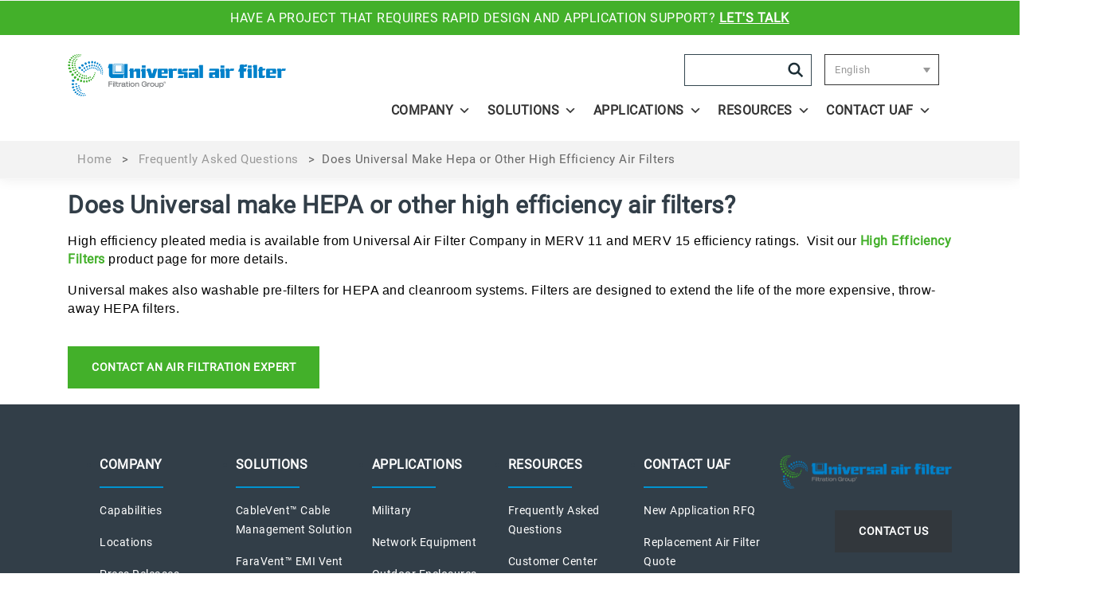

--- FILE ---
content_type: text/html; charset=UTF-8
request_url: https://www.uaf.com/frequently-asked-questions/does-universal-make-hepa-or-other-high-efficiency-air-filters-2/
body_size: 14981
content:
<!DOCTYPE html>
<html lang="en-US">
<head>
    <meta charset="UTF-8"/>
    <link rel="profile" href="https://gmpg.org/xfn/11"/>
    <link rel="dns-prefetch" href="https://www.googletagmanager.com">
    <link rel="dns-prefetch" href="https://fonts.googleapis.com">
    <link rel="dns-prefetch" href="https://fonts.gstatic.com">
    <link rel="dns-prefetch" href="https://www.google-analytics.com">
    <link rel="dns-prefetch" href="https://www.youtube.com">
    <link rel="dns-prefetch" href="https://www.vimeo.com">
    <meta name="viewport" content="width=device-width, initial-scale=1.0, maximum-scale=3.0, user-scalable=yes, shrink-to-fit=no"/>
    <title>Does Universal Make Hepa or Other High Efficiency Air Filters - Universal Air Filter</title>
    <script src="https://www.uaf.com/wp-content/themes/FGC/js/jquery-3.7.1.min.js?v6.8"></script>
    <script>let GeoLocation = 'US';</script>    <meta name='robots' content='index, follow, max-image-preview:large, max-snippet:-1, max-video-preview:-1' />
<script id="cookieyes" type="text/javascript" src="https://cdn-cookieyes.com/client_data/cc0fcd3926dc4a2602657236/script.js"></script>
	<!-- This site is optimized with the Yoast SEO plugin v26.6 - https://yoast.com/wordpress/plugins/seo/ -->
	<link rel="canonical" href="https://www.uaf.com/frequently-asked-questions/does-universal-make-hepa-or-other-high-efficiency-air-filters-2/" />
	<meta property="og:locale" content="en_US" />
	<meta property="og:type" content="article" />
	<meta property="og:title" content="Does Universal Make Hepa or Other High Efficiency Air Filters - Universal Air Filter" />
	<meta property="og:description" content="Does Universal make HEPA or other high efficiency air filters? High efficiency pleated media is available from Universal Air Filter Company in MERV 11 and MERV 15 efficiency ratings.  Visit our High Efficiency Filters product page for more details. Universal makes also washable pre-filters for HEPA and cleanroom systems. Filters are designed to extend the life of the more [&hellip;]" />
	<meta property="og:url" content="https://www.uaf.com/frequently-asked-questions/does-universal-make-hepa-or-other-high-efficiency-air-filters-2/" />
	<meta property="og:site_name" content="Universal Air Filter" />
	<meta property="article:modified_time" content="2023-09-26T22:23:50+00:00" />
	<meta name="twitter:card" content="summary_large_image" />
	<meta name="twitter:label1" content="Est. reading time" />
	<meta name="twitter:data1" content="1 minute" />
	<script type="application/ld+json" class="yoast-schema-graph">{"@context":"https://schema.org","@graph":[{"@type":"WebPage","@id":"https://www.uaf.com/frequently-asked-questions/does-universal-make-hepa-or-other-high-efficiency-air-filters-2/","url":"https://www.uaf.com/frequently-asked-questions/does-universal-make-hepa-or-other-high-efficiency-air-filters-2/","name":"Does Universal Make Hepa or Other High Efficiency Air Filters - Universal Air Filter","isPartOf":{"@id":"https://www.uaf.com/#website"},"datePublished":"2019-11-21T22:44:01+00:00","dateModified":"2023-09-26T22:23:50+00:00","breadcrumb":{"@id":"https://www.uaf.com/frequently-asked-questions/does-universal-make-hepa-or-other-high-efficiency-air-filters-2/#breadcrumb"},"inLanguage":"en-US","potentialAction":[{"@type":"ReadAction","target":["https://www.uaf.com/frequently-asked-questions/does-universal-make-hepa-or-other-high-efficiency-air-filters-2/"]}]},{"@type":"BreadcrumbList","@id":"https://www.uaf.com/frequently-asked-questions/does-universal-make-hepa-or-other-high-efficiency-air-filters-2/#breadcrumb","itemListElement":[{"@type":"ListItem","position":1,"name":"Home","item":"https://www.uaf.com/"},{"@type":"ListItem","position":2,"name":"Frequently Asked Questions","item":"https://www.uaf.com/frequently-asked-questions/"},{"@type":"ListItem","position":3,"name":"Does Universal Make Hepa or Other High Efficiency Air Filters"}]},{"@type":"WebSite","@id":"https://www.uaf.com/#website","url":"https://www.uaf.com/","name":"Universal Air Filter","description":"Making the World Safer, Healthier and More Productive","publisher":{"@id":"https://www.uaf.com/#organization"},"potentialAction":[{"@type":"SearchAction","target":{"@type":"EntryPoint","urlTemplate":"https://www.uaf.com/?s={search_term_string}"},"query-input":{"@type":"PropertyValueSpecification","valueRequired":true,"valueName":"search_term_string"}}],"inLanguage":"en-US"},{"@type":"Organization","@id":"https://www.uaf.com/#organization","name":"Universal Air Filter","url":"https://www.uaf.com/","logo":{"@type":"ImageObject","inLanguage":"en-US","@id":"https://www.uaf.com/#/schema/logo/image/","url":"https://www.uaf.com/wp-content/uploads/2019/08/universal-air-filter-logo.png","contentUrl":"https://www.uaf.com/wp-content/uploads/2019/08/universal-air-filter-logo.png","width":1021,"height":199,"caption":"Universal Air Filter"},"image":{"@id":"https://www.uaf.com/#/schema/logo/image/"}}]}</script>
	<!-- / Yoast SEO plugin. -->


<link rel="alternate" type="application/rss+xml" title="Universal Air Filter &raquo; Feed" href="https://www.uaf.com/feed/" />
<link rel="alternate" type="application/rss+xml" title="Universal Air Filter &raquo; Comments Feed" href="https://www.uaf.com/comments/feed/" />
<link rel="alternate" title="oEmbed (JSON)" type="application/json+oembed" href="https://www.uaf.com/wp-json/oembed/1.0/embed?url=https%3A%2F%2Fwww.uaf.com%2Ffrequently-asked-questions%2Fdoes-universal-make-hepa-or-other-high-efficiency-air-filters-2%2F" />
<link rel="alternate" title="oEmbed (XML)" type="text/xml+oembed" href="https://www.uaf.com/wp-json/oembed/1.0/embed?url=https%3A%2F%2Fwww.uaf.com%2Ffrequently-asked-questions%2Fdoes-universal-make-hepa-or-other-high-efficiency-air-filters-2%2F&#038;format=xml" />
<style id='wp-img-auto-sizes-contain-inline-css' type='text/css'>
img:is([sizes=auto i],[sizes^="auto," i]){contain-intrinsic-size:3000px 1500px}
/*# sourceURL=wp-img-auto-sizes-contain-inline-css */
</style>
<style id='wp-emoji-styles-inline-css' type='text/css'>

	img.wp-smiley, img.emoji {
		display: inline !important;
		border: none !important;
		box-shadow: none !important;
		height: 1em !important;
		width: 1em !important;
		margin: 0 0.07em !important;
		vertical-align: -0.1em !important;
		background: none !important;
		padding: 0 !important;
	}
/*# sourceURL=wp-emoji-styles-inline-css */
</style>
<link rel='stylesheet' id='wp-block-library-css' href='https://www.uaf.com/wp-includes/css/dist/block-library/style.min.css?ver=6.9' type='text/css' media='all' />
<style id='wp-block-button-inline-css' type='text/css'>
.wp-block-button__link{align-content:center;box-sizing:border-box;cursor:pointer;display:inline-block;height:100%;text-align:center;word-break:break-word}.wp-block-button__link.aligncenter{text-align:center}.wp-block-button__link.alignright{text-align:right}:where(.wp-block-button__link){border-radius:9999px;box-shadow:none;padding:calc(.667em + 2px) calc(1.333em + 2px);text-decoration:none}.wp-block-button[style*=text-decoration] .wp-block-button__link{text-decoration:inherit}.wp-block-buttons>.wp-block-button.has-custom-width{max-width:none}.wp-block-buttons>.wp-block-button.has-custom-width .wp-block-button__link{width:100%}.wp-block-buttons>.wp-block-button.has-custom-font-size .wp-block-button__link{font-size:inherit}.wp-block-buttons>.wp-block-button.wp-block-button__width-25{width:calc(25% - var(--wp--style--block-gap, .5em)*.75)}.wp-block-buttons>.wp-block-button.wp-block-button__width-50{width:calc(50% - var(--wp--style--block-gap, .5em)*.5)}.wp-block-buttons>.wp-block-button.wp-block-button__width-75{width:calc(75% - var(--wp--style--block-gap, .5em)*.25)}.wp-block-buttons>.wp-block-button.wp-block-button__width-100{flex-basis:100%;width:100%}.wp-block-buttons.is-vertical>.wp-block-button.wp-block-button__width-25{width:25%}.wp-block-buttons.is-vertical>.wp-block-button.wp-block-button__width-50{width:50%}.wp-block-buttons.is-vertical>.wp-block-button.wp-block-button__width-75{width:75%}.wp-block-button.is-style-squared,.wp-block-button__link.wp-block-button.is-style-squared{border-radius:0}.wp-block-button.no-border-radius,.wp-block-button__link.no-border-radius{border-radius:0!important}:root :where(.wp-block-button .wp-block-button__link.is-style-outline),:root :where(.wp-block-button.is-style-outline>.wp-block-button__link){border:2px solid;padding:.667em 1.333em}:root :where(.wp-block-button .wp-block-button__link.is-style-outline:not(.has-text-color)),:root :where(.wp-block-button.is-style-outline>.wp-block-button__link:not(.has-text-color)){color:currentColor}:root :where(.wp-block-button .wp-block-button__link.is-style-outline:not(.has-background)),:root :where(.wp-block-button.is-style-outline>.wp-block-button__link:not(.has-background)){background-color:initial;background-image:none}
/*# sourceURL=https://www.uaf.com/wp-includes/blocks/button/style.min.css */
</style>
<style id='wp-block-buttons-inline-css' type='text/css'>
.wp-block-buttons{box-sizing:border-box}.wp-block-buttons.is-vertical{flex-direction:column}.wp-block-buttons.is-vertical>.wp-block-button:last-child{margin-bottom:0}.wp-block-buttons>.wp-block-button{display:inline-block;margin:0}.wp-block-buttons.is-content-justification-left{justify-content:flex-start}.wp-block-buttons.is-content-justification-left.is-vertical{align-items:flex-start}.wp-block-buttons.is-content-justification-center{justify-content:center}.wp-block-buttons.is-content-justification-center.is-vertical{align-items:center}.wp-block-buttons.is-content-justification-right{justify-content:flex-end}.wp-block-buttons.is-content-justification-right.is-vertical{align-items:flex-end}.wp-block-buttons.is-content-justification-space-between{justify-content:space-between}.wp-block-buttons.aligncenter{text-align:center}.wp-block-buttons:not(.is-content-justification-space-between,.is-content-justification-right,.is-content-justification-left,.is-content-justification-center) .wp-block-button.aligncenter{margin-left:auto;margin-right:auto;width:100%}.wp-block-buttons[style*=text-decoration] .wp-block-button,.wp-block-buttons[style*=text-decoration] .wp-block-button__link{text-decoration:inherit}.wp-block-buttons.has-custom-font-size .wp-block-button__link{font-size:inherit}.wp-block-buttons .wp-block-button__link{width:100%}.wp-block-button.aligncenter{text-align:center}
/*# sourceURL=https://www.uaf.com/wp-includes/blocks/buttons/style.min.css */
</style>
<style id='wp-block-social-links-inline-css' type='text/css'>
.wp-block-social-links{background:none;box-sizing:border-box;margin-left:0;padding-left:0;padding-right:0;text-indent:0}.wp-block-social-links .wp-social-link a,.wp-block-social-links .wp-social-link a:hover{border-bottom:0;box-shadow:none;text-decoration:none}.wp-block-social-links .wp-social-link svg{height:1em;width:1em}.wp-block-social-links .wp-social-link span:not(.screen-reader-text){font-size:.65em;margin-left:.5em;margin-right:.5em}.wp-block-social-links.has-small-icon-size{font-size:16px}.wp-block-social-links,.wp-block-social-links.has-normal-icon-size{font-size:24px}.wp-block-social-links.has-large-icon-size{font-size:36px}.wp-block-social-links.has-huge-icon-size{font-size:48px}.wp-block-social-links.aligncenter{display:flex;justify-content:center}.wp-block-social-links.alignright{justify-content:flex-end}.wp-block-social-link{border-radius:9999px;display:block}@media not (prefers-reduced-motion){.wp-block-social-link{transition:transform .1s ease}}.wp-block-social-link{height:auto}.wp-block-social-link a{align-items:center;display:flex;line-height:0}.wp-block-social-link:hover{transform:scale(1.1)}.wp-block-social-links .wp-block-social-link.wp-social-link{display:inline-block;margin:0;padding:0}.wp-block-social-links .wp-block-social-link.wp-social-link .wp-block-social-link-anchor,.wp-block-social-links .wp-block-social-link.wp-social-link .wp-block-social-link-anchor svg,.wp-block-social-links .wp-block-social-link.wp-social-link .wp-block-social-link-anchor:active,.wp-block-social-links .wp-block-social-link.wp-social-link .wp-block-social-link-anchor:hover,.wp-block-social-links .wp-block-social-link.wp-social-link .wp-block-social-link-anchor:visited{color:currentColor;fill:currentColor}:where(.wp-block-social-links:not(.is-style-logos-only)) .wp-social-link{background-color:#f0f0f0;color:#444}:where(.wp-block-social-links:not(.is-style-logos-only)) .wp-social-link-amazon{background-color:#f90;color:#fff}:where(.wp-block-social-links:not(.is-style-logos-only)) .wp-social-link-bandcamp{background-color:#1ea0c3;color:#fff}:where(.wp-block-social-links:not(.is-style-logos-only)) .wp-social-link-behance{background-color:#0757fe;color:#fff}:where(.wp-block-social-links:not(.is-style-logos-only)) .wp-social-link-bluesky{background-color:#0a7aff;color:#fff}:where(.wp-block-social-links:not(.is-style-logos-only)) .wp-social-link-codepen{background-color:#1e1f26;color:#fff}:where(.wp-block-social-links:not(.is-style-logos-only)) .wp-social-link-deviantart{background-color:#02e49b;color:#fff}:where(.wp-block-social-links:not(.is-style-logos-only)) .wp-social-link-discord{background-color:#5865f2;color:#fff}:where(.wp-block-social-links:not(.is-style-logos-only)) .wp-social-link-dribbble{background-color:#e94c89;color:#fff}:where(.wp-block-social-links:not(.is-style-logos-only)) .wp-social-link-dropbox{background-color:#4280ff;color:#fff}:where(.wp-block-social-links:not(.is-style-logos-only)) .wp-social-link-etsy{background-color:#f45800;color:#fff}:where(.wp-block-social-links:not(.is-style-logos-only)) .wp-social-link-facebook{background-color:#0866ff;color:#fff}:where(.wp-block-social-links:not(.is-style-logos-only)) .wp-social-link-fivehundredpx{background-color:#000;color:#fff}:where(.wp-block-social-links:not(.is-style-logos-only)) .wp-social-link-flickr{background-color:#0461dd;color:#fff}:where(.wp-block-social-links:not(.is-style-logos-only)) .wp-social-link-foursquare{background-color:#e65678;color:#fff}:where(.wp-block-social-links:not(.is-style-logos-only)) .wp-social-link-github{background-color:#24292d;color:#fff}:where(.wp-block-social-links:not(.is-style-logos-only)) .wp-social-link-goodreads{background-color:#eceadd;color:#382110}:where(.wp-block-social-links:not(.is-style-logos-only)) .wp-social-link-google{background-color:#ea4434;color:#fff}:where(.wp-block-social-links:not(.is-style-logos-only)) .wp-social-link-gravatar{background-color:#1d4fc4;color:#fff}:where(.wp-block-social-links:not(.is-style-logos-only)) .wp-social-link-instagram{background-color:#f00075;color:#fff}:where(.wp-block-social-links:not(.is-style-logos-only)) .wp-social-link-lastfm{background-color:#e21b24;color:#fff}:where(.wp-block-social-links:not(.is-style-logos-only)) .wp-social-link-linkedin{background-color:#0d66c2;color:#fff}:where(.wp-block-social-links:not(.is-style-logos-only)) .wp-social-link-mastodon{background-color:#3288d4;color:#fff}:where(.wp-block-social-links:not(.is-style-logos-only)) .wp-social-link-medium{background-color:#000;color:#fff}:where(.wp-block-social-links:not(.is-style-logos-only)) .wp-social-link-meetup{background-color:#f6405f;color:#fff}:where(.wp-block-social-links:not(.is-style-logos-only)) .wp-social-link-patreon{background-color:#000;color:#fff}:where(.wp-block-social-links:not(.is-style-logos-only)) .wp-social-link-pinterest{background-color:#e60122;color:#fff}:where(.wp-block-social-links:not(.is-style-logos-only)) .wp-social-link-pocket{background-color:#ef4155;color:#fff}:where(.wp-block-social-links:not(.is-style-logos-only)) .wp-social-link-reddit{background-color:#ff4500;color:#fff}:where(.wp-block-social-links:not(.is-style-logos-only)) .wp-social-link-skype{background-color:#0478d7;color:#fff}:where(.wp-block-social-links:not(.is-style-logos-only)) .wp-social-link-snapchat{background-color:#fefc00;color:#fff;stroke:#000}:where(.wp-block-social-links:not(.is-style-logos-only)) .wp-social-link-soundcloud{background-color:#ff5600;color:#fff}:where(.wp-block-social-links:not(.is-style-logos-only)) .wp-social-link-spotify{background-color:#1bd760;color:#fff}:where(.wp-block-social-links:not(.is-style-logos-only)) .wp-social-link-telegram{background-color:#2aabee;color:#fff}:where(.wp-block-social-links:not(.is-style-logos-only)) .wp-social-link-threads{background-color:#000;color:#fff}:where(.wp-block-social-links:not(.is-style-logos-only)) .wp-social-link-tiktok{background-color:#000;color:#fff}:where(.wp-block-social-links:not(.is-style-logos-only)) .wp-social-link-tumblr{background-color:#011835;color:#fff}:where(.wp-block-social-links:not(.is-style-logos-only)) .wp-social-link-twitch{background-color:#6440a4;color:#fff}:where(.wp-block-social-links:not(.is-style-logos-only)) .wp-social-link-twitter{background-color:#1da1f2;color:#fff}:where(.wp-block-social-links:not(.is-style-logos-only)) .wp-social-link-vimeo{background-color:#1eb7ea;color:#fff}:where(.wp-block-social-links:not(.is-style-logos-only)) .wp-social-link-vk{background-color:#4680c2;color:#fff}:where(.wp-block-social-links:not(.is-style-logos-only)) .wp-social-link-wordpress{background-color:#3499cd;color:#fff}:where(.wp-block-social-links:not(.is-style-logos-only)) .wp-social-link-whatsapp{background-color:#25d366;color:#fff}:where(.wp-block-social-links:not(.is-style-logos-only)) .wp-social-link-x{background-color:#000;color:#fff}:where(.wp-block-social-links:not(.is-style-logos-only)) .wp-social-link-yelp{background-color:#d32422;color:#fff}:where(.wp-block-social-links:not(.is-style-logos-only)) .wp-social-link-youtube{background-color:red;color:#fff}:where(.wp-block-social-links.is-style-logos-only) .wp-social-link{background:none}:where(.wp-block-social-links.is-style-logos-only) .wp-social-link svg{height:1.25em;width:1.25em}:where(.wp-block-social-links.is-style-logos-only) .wp-social-link-amazon{color:#f90}:where(.wp-block-social-links.is-style-logos-only) .wp-social-link-bandcamp{color:#1ea0c3}:where(.wp-block-social-links.is-style-logos-only) .wp-social-link-behance{color:#0757fe}:where(.wp-block-social-links.is-style-logos-only) .wp-social-link-bluesky{color:#0a7aff}:where(.wp-block-social-links.is-style-logos-only) .wp-social-link-codepen{color:#1e1f26}:where(.wp-block-social-links.is-style-logos-only) .wp-social-link-deviantart{color:#02e49b}:where(.wp-block-social-links.is-style-logos-only) .wp-social-link-discord{color:#5865f2}:where(.wp-block-social-links.is-style-logos-only) .wp-social-link-dribbble{color:#e94c89}:where(.wp-block-social-links.is-style-logos-only) .wp-social-link-dropbox{color:#4280ff}:where(.wp-block-social-links.is-style-logos-only) .wp-social-link-etsy{color:#f45800}:where(.wp-block-social-links.is-style-logos-only) .wp-social-link-facebook{color:#0866ff}:where(.wp-block-social-links.is-style-logos-only) .wp-social-link-fivehundredpx{color:#000}:where(.wp-block-social-links.is-style-logos-only) .wp-social-link-flickr{color:#0461dd}:where(.wp-block-social-links.is-style-logos-only) .wp-social-link-foursquare{color:#e65678}:where(.wp-block-social-links.is-style-logos-only) .wp-social-link-github{color:#24292d}:where(.wp-block-social-links.is-style-logos-only) .wp-social-link-goodreads{color:#382110}:where(.wp-block-social-links.is-style-logos-only) .wp-social-link-google{color:#ea4434}:where(.wp-block-social-links.is-style-logos-only) .wp-social-link-gravatar{color:#1d4fc4}:where(.wp-block-social-links.is-style-logos-only) .wp-social-link-instagram{color:#f00075}:where(.wp-block-social-links.is-style-logos-only) .wp-social-link-lastfm{color:#e21b24}:where(.wp-block-social-links.is-style-logos-only) .wp-social-link-linkedin{color:#0d66c2}:where(.wp-block-social-links.is-style-logos-only) .wp-social-link-mastodon{color:#3288d4}:where(.wp-block-social-links.is-style-logos-only) .wp-social-link-medium{color:#000}:where(.wp-block-social-links.is-style-logos-only) .wp-social-link-meetup{color:#f6405f}:where(.wp-block-social-links.is-style-logos-only) .wp-social-link-patreon{color:#000}:where(.wp-block-social-links.is-style-logos-only) .wp-social-link-pinterest{color:#e60122}:where(.wp-block-social-links.is-style-logos-only) .wp-social-link-pocket{color:#ef4155}:where(.wp-block-social-links.is-style-logos-only) .wp-social-link-reddit{color:#ff4500}:where(.wp-block-social-links.is-style-logos-only) .wp-social-link-skype{color:#0478d7}:where(.wp-block-social-links.is-style-logos-only) .wp-social-link-snapchat{color:#fff;stroke:#000}:where(.wp-block-social-links.is-style-logos-only) .wp-social-link-soundcloud{color:#ff5600}:where(.wp-block-social-links.is-style-logos-only) .wp-social-link-spotify{color:#1bd760}:where(.wp-block-social-links.is-style-logos-only) .wp-social-link-telegram{color:#2aabee}:where(.wp-block-social-links.is-style-logos-only) .wp-social-link-threads{color:#000}:where(.wp-block-social-links.is-style-logos-only) .wp-social-link-tiktok{color:#000}:where(.wp-block-social-links.is-style-logos-only) .wp-social-link-tumblr{color:#011835}:where(.wp-block-social-links.is-style-logos-only) .wp-social-link-twitch{color:#6440a4}:where(.wp-block-social-links.is-style-logos-only) .wp-social-link-twitter{color:#1da1f2}:where(.wp-block-social-links.is-style-logos-only) .wp-social-link-vimeo{color:#1eb7ea}:where(.wp-block-social-links.is-style-logos-only) .wp-social-link-vk{color:#4680c2}:where(.wp-block-social-links.is-style-logos-only) .wp-social-link-whatsapp{color:#25d366}:where(.wp-block-social-links.is-style-logos-only) .wp-social-link-wordpress{color:#3499cd}:where(.wp-block-social-links.is-style-logos-only) .wp-social-link-x{color:#000}:where(.wp-block-social-links.is-style-logos-only) .wp-social-link-yelp{color:#d32422}:where(.wp-block-social-links.is-style-logos-only) .wp-social-link-youtube{color:red}.wp-block-social-links.is-style-pill-shape .wp-social-link{width:auto}:root :where(.wp-block-social-links .wp-social-link a){padding:.25em}:root :where(.wp-block-social-links.is-style-logos-only .wp-social-link a){padding:0}:root :where(.wp-block-social-links.is-style-pill-shape .wp-social-link a){padding-left:.6666666667em;padding-right:.6666666667em}.wp-block-social-links:not(.has-icon-color):not(.has-icon-background-color) .wp-social-link-snapchat .wp-block-social-link-label{color:#000}
/*# sourceURL=https://www.uaf.com/wp-includes/blocks/social-links/style.min.css */
</style>
<style id='global-styles-inline-css' type='text/css'>
:root{--wp--preset--aspect-ratio--square: 1;--wp--preset--aspect-ratio--4-3: 4/3;--wp--preset--aspect-ratio--3-4: 3/4;--wp--preset--aspect-ratio--3-2: 3/2;--wp--preset--aspect-ratio--2-3: 2/3;--wp--preset--aspect-ratio--16-9: 16/9;--wp--preset--aspect-ratio--9-16: 9/16;--wp--preset--color--black: #000;--wp--preset--color--cyan-bluish-gray: #abb8c3;--wp--preset--color--white: #fff;--wp--preset--color--pale-pink: #f78da7;--wp--preset--color--vivid-red: #cf2e2e;--wp--preset--color--luminous-vivid-orange: #ff6900;--wp--preset--color--luminous-vivid-amber: #fcb900;--wp--preset--color--light-green-cyan: #7bdcb5;--wp--preset--color--vivid-green-cyan: #00d084;--wp--preset--color--pale-cyan-blue: #8ed1fc;--wp--preset--color--vivid-cyan-blue: #0693e3;--wp--preset--color--vivid-purple: #9b51e0;--wp--preset--color--blue: #0093d0;--wp--preset--color--green: #43b02a;--wp--preset--color--light-gray: #f3f3f3;--wp--preset--color--medium-gray: #7e8083;--wp--preset--color--dark-gray: #262626;--wp--preset--color--dark-blue-gray: #323E48;--wp--preset--gradient--vivid-cyan-blue-to-vivid-purple: linear-gradient(135deg,rgb(6,147,227) 0%,rgb(155,81,224) 100%);--wp--preset--gradient--light-green-cyan-to-vivid-green-cyan: linear-gradient(135deg,rgb(122,220,180) 0%,rgb(0,208,130) 100%);--wp--preset--gradient--luminous-vivid-amber-to-luminous-vivid-orange: linear-gradient(135deg,rgb(252,185,0) 0%,rgb(255,105,0) 100%);--wp--preset--gradient--luminous-vivid-orange-to-vivid-red: linear-gradient(135deg,rgb(255,105,0) 0%,rgb(207,46,46) 100%);--wp--preset--gradient--very-light-gray-to-cyan-bluish-gray: linear-gradient(135deg,rgb(238,238,238) 0%,rgb(169,184,195) 100%);--wp--preset--gradient--cool-to-warm-spectrum: linear-gradient(135deg,rgb(74,234,220) 0%,rgb(151,120,209) 20%,rgb(207,42,186) 40%,rgb(238,44,130) 60%,rgb(251,105,98) 80%,rgb(254,248,76) 100%);--wp--preset--gradient--blush-light-purple: linear-gradient(135deg,rgb(255,206,236) 0%,rgb(152,150,240) 100%);--wp--preset--gradient--blush-bordeaux: linear-gradient(135deg,rgb(254,205,165) 0%,rgb(254,45,45) 50%,rgb(107,0,62) 100%);--wp--preset--gradient--luminous-dusk: linear-gradient(135deg,rgb(255,203,112) 0%,rgb(199,81,192) 50%,rgb(65,88,208) 100%);--wp--preset--gradient--pale-ocean: linear-gradient(135deg,rgb(255,245,203) 0%,rgb(182,227,212) 50%,rgb(51,167,181) 100%);--wp--preset--gradient--electric-grass: linear-gradient(135deg,rgb(202,248,128) 0%,rgb(113,206,126) 100%);--wp--preset--gradient--midnight: linear-gradient(135deg,rgb(2,3,129) 0%,rgb(40,116,252) 100%);--wp--preset--gradient--green-to-blue: linear-gradient(to left, #43b02a, #0093d0);--wp--preset--font-size--small: 12px;--wp--preset--font-size--medium: 20px;--wp--preset--font-size--large: 36px;--wp--preset--font-size--x-large: 42px;--wp--preset--font-size--normal: 16px;--wp--preset--font-size--huge: 50px;--wp--preset--spacing--20: 0.44rem;--wp--preset--spacing--30: 0.67rem;--wp--preset--spacing--40: 1rem;--wp--preset--spacing--50: 1.5rem;--wp--preset--spacing--60: 2.25rem;--wp--preset--spacing--70: 3.38rem;--wp--preset--spacing--80: 5.06rem;--wp--preset--shadow--natural: 6px 6px 9px rgba(0, 0, 0, 0.2);--wp--preset--shadow--deep: 12px 12px 50px rgba(0, 0, 0, 0.4);--wp--preset--shadow--sharp: 6px 6px 0px rgba(0, 0, 0, 0.2);--wp--preset--shadow--outlined: 6px 6px 0px -3px rgb(255, 255, 255), 6px 6px rgb(0, 0, 0);--wp--preset--shadow--crisp: 6px 6px 0px rgb(0, 0, 0);}:where(.is-layout-flex){gap: 0.5em;}:where(.is-layout-grid){gap: 0.5em;}body .is-layout-flex{display: flex;}.is-layout-flex{flex-wrap: wrap;align-items: center;}.is-layout-flex > :is(*, div){margin: 0;}body .is-layout-grid{display: grid;}.is-layout-grid > :is(*, div){margin: 0;}:where(.wp-block-columns.is-layout-flex){gap: 2em;}:where(.wp-block-columns.is-layout-grid){gap: 2em;}:where(.wp-block-post-template.is-layout-flex){gap: 1.25em;}:where(.wp-block-post-template.is-layout-grid){gap: 1.25em;}.has-black-color{color: var(--wp--preset--color--black) !important;}.has-cyan-bluish-gray-color{color: var(--wp--preset--color--cyan-bluish-gray) !important;}.has-white-color{color: var(--wp--preset--color--white) !important;}.has-pale-pink-color{color: var(--wp--preset--color--pale-pink) !important;}.has-vivid-red-color{color: var(--wp--preset--color--vivid-red) !important;}.has-luminous-vivid-orange-color{color: var(--wp--preset--color--luminous-vivid-orange) !important;}.has-luminous-vivid-amber-color{color: var(--wp--preset--color--luminous-vivid-amber) !important;}.has-light-green-cyan-color{color: var(--wp--preset--color--light-green-cyan) !important;}.has-vivid-green-cyan-color{color: var(--wp--preset--color--vivid-green-cyan) !important;}.has-pale-cyan-blue-color{color: var(--wp--preset--color--pale-cyan-blue) !important;}.has-vivid-cyan-blue-color{color: var(--wp--preset--color--vivid-cyan-blue) !important;}.has-vivid-purple-color{color: var(--wp--preset--color--vivid-purple) !important;}.has-black-background-color{background-color: var(--wp--preset--color--black) !important;}.has-cyan-bluish-gray-background-color{background-color: var(--wp--preset--color--cyan-bluish-gray) !important;}.has-white-background-color{background-color: var(--wp--preset--color--white) !important;}.has-pale-pink-background-color{background-color: var(--wp--preset--color--pale-pink) !important;}.has-vivid-red-background-color{background-color: var(--wp--preset--color--vivid-red) !important;}.has-luminous-vivid-orange-background-color{background-color: var(--wp--preset--color--luminous-vivid-orange) !important;}.has-luminous-vivid-amber-background-color{background-color: var(--wp--preset--color--luminous-vivid-amber) !important;}.has-light-green-cyan-background-color{background-color: var(--wp--preset--color--light-green-cyan) !important;}.has-vivid-green-cyan-background-color{background-color: var(--wp--preset--color--vivid-green-cyan) !important;}.has-pale-cyan-blue-background-color{background-color: var(--wp--preset--color--pale-cyan-blue) !important;}.has-vivid-cyan-blue-background-color{background-color: var(--wp--preset--color--vivid-cyan-blue) !important;}.has-vivid-purple-background-color{background-color: var(--wp--preset--color--vivid-purple) !important;}.has-black-border-color{border-color: var(--wp--preset--color--black) !important;}.has-cyan-bluish-gray-border-color{border-color: var(--wp--preset--color--cyan-bluish-gray) !important;}.has-white-border-color{border-color: var(--wp--preset--color--white) !important;}.has-pale-pink-border-color{border-color: var(--wp--preset--color--pale-pink) !important;}.has-vivid-red-border-color{border-color: var(--wp--preset--color--vivid-red) !important;}.has-luminous-vivid-orange-border-color{border-color: var(--wp--preset--color--luminous-vivid-orange) !important;}.has-luminous-vivid-amber-border-color{border-color: var(--wp--preset--color--luminous-vivid-amber) !important;}.has-light-green-cyan-border-color{border-color: var(--wp--preset--color--light-green-cyan) !important;}.has-vivid-green-cyan-border-color{border-color: var(--wp--preset--color--vivid-green-cyan) !important;}.has-pale-cyan-blue-border-color{border-color: var(--wp--preset--color--pale-cyan-blue) !important;}.has-vivid-cyan-blue-border-color{border-color: var(--wp--preset--color--vivid-cyan-blue) !important;}.has-vivid-purple-border-color{border-color: var(--wp--preset--color--vivid-purple) !important;}.has-vivid-cyan-blue-to-vivid-purple-gradient-background{background: var(--wp--preset--gradient--vivid-cyan-blue-to-vivid-purple) !important;}.has-light-green-cyan-to-vivid-green-cyan-gradient-background{background: var(--wp--preset--gradient--light-green-cyan-to-vivid-green-cyan) !important;}.has-luminous-vivid-amber-to-luminous-vivid-orange-gradient-background{background: var(--wp--preset--gradient--luminous-vivid-amber-to-luminous-vivid-orange) !important;}.has-luminous-vivid-orange-to-vivid-red-gradient-background{background: var(--wp--preset--gradient--luminous-vivid-orange-to-vivid-red) !important;}.has-very-light-gray-to-cyan-bluish-gray-gradient-background{background: var(--wp--preset--gradient--very-light-gray-to-cyan-bluish-gray) !important;}.has-cool-to-warm-spectrum-gradient-background{background: var(--wp--preset--gradient--cool-to-warm-spectrum) !important;}.has-blush-light-purple-gradient-background{background: var(--wp--preset--gradient--blush-light-purple) !important;}.has-blush-bordeaux-gradient-background{background: var(--wp--preset--gradient--blush-bordeaux) !important;}.has-luminous-dusk-gradient-background{background: var(--wp--preset--gradient--luminous-dusk) !important;}.has-pale-ocean-gradient-background{background: var(--wp--preset--gradient--pale-ocean) !important;}.has-electric-grass-gradient-background{background: var(--wp--preset--gradient--electric-grass) !important;}.has-midnight-gradient-background{background: var(--wp--preset--gradient--midnight) !important;}.has-small-font-size{font-size: var(--wp--preset--font-size--small) !important;}.has-medium-font-size{font-size: var(--wp--preset--font-size--medium) !important;}.has-large-font-size{font-size: var(--wp--preset--font-size--large) !important;}.has-x-large-font-size{font-size: var(--wp--preset--font-size--x-large) !important;}
/*# sourceURL=global-styles-inline-css */
</style>
<style id='block-style-variation-styles-inline-css' type='text/css'>
:root :where(.wp-block-button.is-style-outline--1 .wp-block-button__link){background: transparent none;border-color: currentColor;border-width: 2px;border-style: solid;color: currentColor;padding-top: 0.667em;padding-right: 1.33em;padding-bottom: 0.667em;padding-left: 1.33em;}
/*# sourceURL=block-style-variation-styles-inline-css */
</style>
<style id='core-block-supports-inline-css' type='text/css'>
.wp-container-core-buttons-is-layout-765c4724{justify-content:flex-end;}.wp-container-core-social-links-is-layout-765c4724{justify-content:flex-end;}
/*# sourceURL=core-block-supports-inline-css */
</style>

<style id='classic-theme-styles-inline-css' type='text/css'>
/*! This file is auto-generated */
.wp-block-button__link{color:#fff;background-color:#32373c;border-radius:9999px;box-shadow:none;text-decoration:none;padding:calc(.667em + 2px) calc(1.333em + 2px);font-size:1.125em}.wp-block-file__button{background:#32373c;color:#fff;text-decoration:none}
/*# sourceURL=/wp-includes/css/classic-themes.min.css */
</style>
<link rel='stylesheet' id='font-awesome-css' href='https://www.uaf.com/wp-content/plugins/contact-widgets/assets/css/font-awesome.min.css?ver=4.7.0' type='text/css' media='all' />
<link rel='stylesheet' id='wpml-legacy-dropdown-0-css' href='https://www.uaf.com/wp-content/plugins/sitepress-multilingual-cms/templates/language-switchers/legacy-dropdown/style.min.css?ver=1' type='text/css' media='all' />
<style id='wpml-legacy-dropdown-0-inline-css' type='text/css'>
.wpml-ls-statics-shortcode_actions{background-color:#ffffff;}.wpml-ls-statics-shortcode_actions, .wpml-ls-statics-shortcode_actions .wpml-ls-sub-menu, .wpml-ls-statics-shortcode_actions a {border-color:#cdcdcd;}.wpml-ls-statics-shortcode_actions a, .wpml-ls-statics-shortcode_actions .wpml-ls-sub-menu a, .wpml-ls-statics-shortcode_actions .wpml-ls-sub-menu a:link, .wpml-ls-statics-shortcode_actions li:not(.wpml-ls-current-language) .wpml-ls-link, .wpml-ls-statics-shortcode_actions li:not(.wpml-ls-current-language) .wpml-ls-link:link {color:#444444;background-color:#ffffff;}.wpml-ls-statics-shortcode_actions .wpml-ls-sub-menu a:hover,.wpml-ls-statics-shortcode_actions .wpml-ls-sub-menu a:focus, .wpml-ls-statics-shortcode_actions .wpml-ls-sub-menu a:link:hover, .wpml-ls-statics-shortcode_actions .wpml-ls-sub-menu a:link:focus {color:#000000;background-color:#eeeeee;}.wpml-ls-statics-shortcode_actions .wpml-ls-current-language > a {color:#444444;background-color:#ffffff;}.wpml-ls-statics-shortcode_actions .wpml-ls-current-language:hover>a, .wpml-ls-statics-shortcode_actions .wpml-ls-current-language>a:focus {color:#000000;background-color:#eeeeee;}
/*# sourceURL=wpml-legacy-dropdown-0-inline-css */
</style>
<link rel='stylesheet' id='megamenu-css' href='https://www.uaf.com/wp-content/uploads/maxmegamenu/style_en.css?ver=6194dd' type='text/css' media='all' />
<link rel='stylesheet' id='dashicons-css' href='https://www.uaf.com/wp-includes/css/dashicons.min.css?ver=6.9' type='text/css' media='all' />
<link rel='stylesheet' id='megamenu-fontawesome5-css' href='https://www.uaf.com/wp-content/plugins/megamenu-pro/icons/fontawesome5/css/all.min.css?ver=2.4.4' type='text/css' media='all' />
<link rel='stylesheet' id='megamenu-fontawesome6-css' href='https://www.uaf.com/wp-content/plugins/megamenu-pro/icons/fontawesome6/css/all.min.css?ver=2.4.4' type='text/css' media='all' />
<link rel='stylesheet' id='parent-style-css' href='https://www.uaf.com/wp-content/themes/FGC/style.css?ver=6.9' type='text/css' media='all' />
<link rel='stylesheet' id='child-style-css' href='https://www.uaf.com/wp-content/themes/FGC-child/style-uaf-child.css?ver=1.0.1' type='text/css' media='all' />
<link rel='stylesheet' id='wp-block-heading-css' href='https://www.uaf.com/wp-includes/blocks/heading/style.min.css?ver=6.9' type='text/css' media='all' />
<link rel='stylesheet' id='wp-block-paragraph-css' href='https://www.uaf.com/wp-includes/blocks/paragraph/style.min.css?ver=6.9' type='text/css' media='all' />
<!--n2css--><script type="text/javascript" defer src="https://www.uaf.com/wp-content/plugins/sitepress-multilingual-cms/templates/language-switchers/legacy-dropdown/script.min.js?ver=1" id="wpml-legacy-dropdown-0-js"></script>
<script type="text/javascript" defer src="https://www.uaf.com/wp-includes/js/jquery/jquery.min.js?ver=3.7.1" id="jquery-core-js"></script>
<script type="text/javascript" defer src="https://www.uaf.com/wp-includes/js/jquery/jquery-migrate.min.js?ver=3.4.1" id="jquery-migrate-js"></script>
<script type="text/javascript" id="ajax-script-js-extra">
/* <![CDATA[ */
var ajax_object = {"ajax_url":"https://www.uaf.com/wp-admin/admin-ajax.php"};
//# sourceURL=ajax-script-js-extra
/* ]]> */
</script>
<script type="text/javascript" defer src="https://www.uaf.com/wp-content/themes/FGC-child/tracking.js?ver=6.9" id="ajax-script-js"></script>
<script type="text/javascript" defer src="https://www.uaf.com/wp-content/themes/FGC/js/jquery-ui.min.js?ver=6.9" id="jQuery-ui-js"></script>
<script type="text/javascript" defer src="https://www.uaf.com/wp-content/themes/FGC/js/core.min.js?v3_6_2&amp;ver=6.9" id="core-script-js"></script>
<link rel="https://api.w.org/" href="https://www.uaf.com/wp-json/" /><link rel="alternate" title="JSON" type="application/json" href="https://www.uaf.com/wp-json/wp/v2/pages/1908" /><link rel="EditURI" type="application/rsd+xml" title="RSD" href="https://www.uaf.com/xmlrpc.php?rsd" />
<link rel='shortlink' href='https://www.uaf.com/?p=1908' />
<meta name="generator" content="WPML ver:4.8.6 stt:1,28;" />
<link rel="icon" href="https://www.uaf.com/wp-content/uploads/2019/04/cropped-FGC_mark-32x32.png" sizes="32x32" />
<link rel="icon" href="https://www.uaf.com/wp-content/uploads/2019/04/cropped-FGC_mark-192x192.png" sizes="192x192" />
<link rel="apple-touch-icon" href="https://www.uaf.com/wp-content/uploads/2019/04/cropped-FGC_mark-180x180.png" />
<meta name="msapplication-TileImage" content="https://www.uaf.com/wp-content/uploads/2019/04/cropped-FGC_mark-270x270.png" />
		<style type="text/css" id="wp-custom-css">
			.screen-reader-text{
	border: 0;
  clip: rect(1px, 1px, 1px, 1px);
  clip-path: inset(50%);
  height: 1px;
  margin: -1px;
  overflow: hidden;
  padding: 0;
  position: absolute;
  width: 1px;
  word-wrap: normal !important;
}

.a-nostyle a{
	font-weight:inherit !important;
	text-transform:inherit !important;
	color:inherit !important;
}		</style>
		<style type="text/css">/** Mega Menu CSS: fs **/</style>
    <link rel="stylesheet" href="https://www.uaf.com/wp-content/themes/FGC/css/style.css?v6.8">
    <link rel="icon" type="image/x-icon" href="https://www.uaf.com/wp-content/themes/FGC/images/favicon.ico">
    <!--Custom Header Scripts-->
    <!-- PARDOT TRACKING -->
<script type="text/javascript">
piAId = '942363';
piCId = '21258';
piHostname = 'pi.pardot.com';

(function() {
    function async_load(){
        var s = document.createElement('script'); s.type = 'text/javascript';
        s.src = ('https:' == document.location.protocol ? 'https://pi' : 'http://cdn') + '.pardot.com/pd.js';
        var c = document.getElementsByTagName('script')[0]; c.parentNode.insertBefore(s, c);
    }
    if(window.attachEvent) { window.attachEvent('onload', async_load); }
    else { window.addEventListener('load', async_load, false); }
})();
</script>
<!-- END PARDOT TRACKING -->


<style>
/*interactive product table styles*/
.jtable-responsive {
    display: block;
    width: 100%;
    overflow-x: auto;
}
#jtable {
    width: 1110px;
    table-layout: fixed;
    border-collapse: collapse;
    border: 0px #fff solid;
    font-family: arial;
}
#jtable tr:hover {
    filter: brightness(98%);
}
#jtable tr:nth-child(even) {
    background-color: #f3f3f3;
}
#jtable tr:nth-child(odd) {
    background-color: #ffffff;
}
#jtable tr td {
    border: 0px #fff solid;
    font-size: 0.7vw;
    padding: 0.5em;
}
#jtable tr td a {
    color: #333 !important;
    text-decoration: none !important;
}
	#jtable tr td a.blue {
    color: #0085ca !important;
}
	#jtable tr td a.green {
    color: #43b02a !important;
}
	#jtable tr td a.lightblue {
    color: #00bfdd !important;
}
#jtable tr td .blue-check {
    border-radius: 48px;
    background: #0085ca;
    color: #fff;
    font-size: 0.7vw;
    padding: .4vw .6vw;
    font-weight: bold;
}
#jtable tr td .lightblue-check {
    border-radius: 48px;
    background: #00bfdd;
    color: #fff;
    font-size: 0.7vw;
    padding: .4vw .6vw;
    font-weight: bold;
}
#jtable tr td .green-check {
    border-radius: 48px;
    background: #43b02a;
    color: #fff;
    font-size: 0.7vw;
    padding: .4vw .6vw;
    font-weight: bold;
}
#jtable tr td h2 {
    font-size: 0.8vw;
    font-weight: normal;
    transform: rotate(-90deg);
    white-space: nowrap;
}
#jtable tr td .hd-rotate {
    display: inline-block;
}
.page-id-4074 .anm-columns .wp-block-column .wp-block-button, .anm-columns .wp-block-column .btn {
    bottom: 0;
    width: auto;
    margin-bottom: 0 !important;
    position: relative;
}
.page-id-4074 .anm-columns .wp-block-column p {
    margin-bottom: 0px;
}
.page-id-4074 .wp-block-image figure.aligncenter.size-full img {
    height: 150px;
    object-fit: cover;
}
.page-id-4074 h4.wp-block-heading {
    min-height: 38px;
}

.page-id-4074 .anm-columns .wp-block-column p {
  
    min-height: 380px;
}
.page-id-4074 .exp-poly-cls{
width: 100% !important;
}

@media screen and (max-width: 1024px) {
    .wp-block-columns:not(.is-not-stacked-on-mobile) > .wp-block-column {
        flex-basis: 100% !important;
        flex-grow: 0;
    }

}

@media (max-width: 1024px) {
    .intro_content {
        grid-template-columns: 100% !important;
        display: block;
    }
}

</style>

<!-- START Lead Forensics -->
<script type="text/javascript" src="https://www.groupcreative365.com/js/806681.js" ></script><noscript><img src="https://www.groupcreative365.com/806681.png" style="display:none;" /></noscript>
<!-- END Lead Forensics -->    <!--Analytics-->
    <!-- FG Google Tag Manager --><script>(function(w,d,s,l,i){w[l]=w[l]||[];w[l].push({'gtm.start': new Date().getTime(),event:'gtm.js'});var f=d.getElementsByTagName(s)[0], j=d.createElement(s),dl=l!='dataLayer'?'&l='+l:'';j.async=true;j.src='https://www.googletagmanager.com/gtm.js?id='+i+dl;f.parentNode.insertBefore(j,f);})(window,document,'script','dataLayer','GTM-7GCP');</script><!-- End Google Tag Manager --></head>


<body class="wp-singular page-template-default page page-id-1908 page-child parent-pageid-1661 wp-custom-logo wp-theme-FGC wp-child-theme-FGC-child mega-menu-primary-menu">
<!--Analytics after body-->
<noscript><iframe src="https://www.googletagmanager.com/ns.html?id=GTM-7GCP" height="0" width="0" style="display:none;visibility:hidden" aria-hidden="true"></iframe></noscript>
<!-- site modal-->
<div class="modal">
    <div class="modal-inner"></div>
</div>
<!-- Header layout -->
<div class="header-wrapper stick">
    <!-- Pervasive site messaging-->
    <div class="fluid-container  alert-message-container green"><div class="container">HAVE A PROJECT THAT REQUIRES RAPID DESIGN AND APPLICATION SUPPORT? <a href="https://www.uaf.com/contact-us/rfq-new-air-filter-application/"><b>LET'S TALK</b></a>
<br>
</div></div>    <div class="menu-overlay"></div>
    <header class="header">
        <div class="container">
            <div class="header-items">
                <a class="logo" href="https://www.uaf.com/" title="home">
                    <img src="https://www.uaf.com/wp-content/uploads/2019/08/universal-air-filter-logo.png" alt="Making the World Safer, Healthier and More Productive" width="332" height="67" class="logo-image">                </a>
                <label class="menu-toggle">
                    <div class="menu-toggle-icon"></div>
                </label>
                <div class="navigation-container">
                    <div class="utilities">
                        <form role="search" method="get" id="searchform" class="search-form" action="https://www.uaf.com/">
                            <label for="s" class="screen-reader-text" aria-label="Search">Search</label>
                            <input type="text" value="" name="s" id="s" class="search-input flex-grow"/>
                            <button id="searchsubmit" class="search-button" title="submit" aria-label="search">
                                <svg viewBox="0 0 16 16">
                                    <path d="M10.267 3.434a5 5 0 1 1-7.955 6.058 5 5 0 0 1 7.955-6.058zm.219 7.077l4.197 4.048" stroke-width="2" stroke="#1c2e36" fill="none"></path>
                                </svg>
                            </button>
                        </form>
                        <section id="icl_lang_sel_widget-3" class="widget widget_icl_lang_sel_widget">
<div
	 class="wpml-ls-sidebars-header-widget wpml-ls wpml-ls-legacy-dropdown js-wpml-ls-legacy-dropdown">
	<ul role="menu">

		<li role="none" tabindex="0" class="wpml-ls-slot-header-widget wpml-ls-item wpml-ls-item-en wpml-ls-current-language wpml-ls-first-item wpml-ls-last-item wpml-ls-item-legacy-dropdown">
			<a href="#" class="js-wpml-ls-item-toggle wpml-ls-item-toggle" role="menuitem" title="Switch to English(English)">
                <span class="wpml-ls-native" role="menuitem">English</span></a>

			<ul class="wpml-ls-sub-menu" role="menu">
							</ul>

		</li>

	</ul>
</div>
</section>                    </div>
                    <nav aria-label="primary navigation">
                        <div id="mega-menu-wrap-primary-menu" class="mega-menu-wrap"><div class="mega-menu-toggle"><div class="mega-toggle-blocks-left"></div><div class="mega-toggle-blocks-center"></div><div class="mega-toggle-blocks-right"><div class='mega-toggle-block mega-menu-toggle-block mega-toggle-block-1' id='mega-toggle-block-1' tabindex='0'><button class='mega-toggle-standard mega-toggle-label' aria-expanded='false'><span class='mega-toggle-label-closed'>MENU</span><span class='mega-toggle-label-open'>MENU</span></button></div></div></div><ul id="mega-menu-primary-menu" class="mega-menu max-mega-menu mega-menu-horizontal mega-no-js" data-event="hover_intent" data-effect="fade_up" data-effect-speed="200" data-effect-mobile="slide_right" data-effect-speed-mobile="200" data-panel-width=".container" data-mobile-force-width="body" data-second-click="close" data-document-click="collapse" data-vertical-behaviour="standard" data-breakpoint="990" data-unbind="true" data-mobile-state="collapse_all" data-mobile-direction="vertical" data-hover-intent-timeout="300" data-hover-intent-interval="100" data-overlay-desktop="false" data-overlay-mobile="false"><li class="mega-menu-item mega-menu-item-type-post_type mega-menu-item-object-page mega-menu-item-has-children mega-align-bottom-left mega-menu-flyout mega-menu-item-122" id="mega-menu-item-122"><a class="mega-menu-link" href="https://www.uaf.com/about-universal-air-filter/" aria-expanded="false" tabindex="0">Company<span class="mega-indicator" aria-hidden="true"></span></a>
<ul class="mega-sub-menu">
<li class="mega-menu-item mega-menu-item-type-post_type mega-menu-item-object-page mega-menu-item-2851" id="mega-menu-item-2851"><a class="mega-menu-link" href="https://www.uaf.com/about-universal-air-filter/capabilities/">Capabilities</a></li><li class="mega-menu-item mega-menu-item-type-custom mega-menu-item-object-custom mega-menu-item-260" id="mega-menu-item-260"><a class="mega-menu-link" href="/locations">Locations</a></li><li class="mega-menu-item mega-menu-item-type-taxonomy mega-menu-item-object-category mega-menu-item-2183" id="mega-menu-item-2183"><a class="mega-menu-link" href="https://www.uaf.com/category/press-releases/">Press Releases</a></li><li class="mega-menu-item mega-menu-item-type-custom mega-menu-item-object-custom mega-menu-item-2373" id="mega-menu-item-2373"><a class="mega-menu-link" href="https://www.uaf.com/environmental/">Environmental</a></li></ul>
</li><li class="mega-menu-item mega-menu-item-type-post_type mega-menu-item-object-page mega-menu-item-has-children mega-align-bottom-left mega-menu-flyout mega-menu-item-3776" id="mega-menu-item-3776"><a class="mega-menu-link" href="https://www.uaf.com/solutions/" aria-expanded="false" tabindex="0">Solutions<span class="mega-indicator" aria-hidden="true"></span></a>
<ul class="mega-sub-menu">
<li class="mega-menu-item mega-menu-item-type-post_type mega-menu-item-object-page mega-menu-item-4355" id="mega-menu-item-4355"><a class="mega-menu-link" href="https://www.uaf.com/solutions/cablevent-cable-management/">CableVent™ Cable Management Solution</a></li><li class="mega-menu-item mega-menu-item-type-post_type mega-menu-item-object-page mega-menu-item-3751" id="mega-menu-item-3751"><a class="mega-menu-link" href="https://www.uaf.com/solutions/faravent-emi-vent-panels/">FaraVent™ EMI Vent Panels</a></li><li class="mega-menu-item mega-menu-item-type-post_type mega-menu-item-object-page mega-menu-item-1316" id="mega-menu-item-1316"><a class="mega-menu-link" href="https://www.uaf.com/solutions/quadrafoam-air-filters/">Quadrafoam™ Air Filters</a></li><li class="mega-menu-item mega-menu-item-type-post_type mega-menu-item-object-page mega-menu-item-3098" id="mega-menu-item-3098"><a class="mega-menu-link" href="https://www.uaf.com/solutions/pentavent-filters/">PentaVent™ Filters</a></li><li class="mega-menu-item mega-menu-item-type-post_type mega-menu-item-object-page mega-menu-item-1364" id="mega-menu-item-1364"><a class="mega-menu-link" href="https://www.uaf.com/solutions/metal-mesh-air-filters/">Metal Mesh Filters</a></li><li class="mega-menu-item mega-menu-item-type-post_type mega-menu-item-object-page mega-menu-item-1367" id="mega-menu-item-1367"><a class="mega-menu-link" href="https://www.uaf.com/solutions/hydrophobic-mesh-air-filters/">Hydrophobic Mesh Filters</a></li><li class="mega-menu-item mega-menu-item-type-post_type mega-menu-item-object-page mega-menu-item-1360" id="mega-menu-item-1360"><a class="mega-menu-link" href="https://www.uaf.com/solutions/polyester-air-filters/">Polyester Air Filters</a></li><li class="mega-menu-item mega-menu-item-type-post_type mega-menu-item-object-page mega-menu-item-2738" id="mega-menu-item-2738"><a class="mega-menu-link" href="https://www.uaf.com/solutions/weather-resistant-air-filters/">Weather Resistant Filters</a></li><li class="mega-menu-item mega-menu-item-type-post_type mega-menu-item-object-page mega-menu-item-1361" id="mega-menu-item-1361"><a class="mega-menu-link" href="https://www.uaf.com/solutions/uni-foam-air-filters/">Uni-Foam Air Filters</a></li><li class="mega-menu-item mega-menu-item-type-post_type mega-menu-item-object-page mega-menu-item-1146" id="mega-menu-item-1146"><a class="mega-menu-link" href="https://www.uaf.com/solutions/custom-high-efficiency-pleated-filter/">High Efficiency Filters</a></li><li class="mega-menu-item mega-menu-item-type-post_type mega-menu-item-object-page mega-menu-item-2271" id="mega-menu-item-2271"><a class="mega-menu-link" href="https://www.uaf.com/solutions/outside-plant-series-2-filters/">Outside Plant Filters</a></li><li class="mega-menu-item mega-menu-item-type-post_type mega-menu-item-object-page mega-menu-item-1142" id="mega-menu-item-1142"><a class="mega-menu-link" href="https://www.uaf.com/solutions/flex-frame-air-filters/">Flex-Frame Air Filters</a></li><li class="mega-menu-item mega-menu-item-type-post_type mega-menu-item-object-page mega-menu-item-1139" id="mega-menu-item-1139"><a class="mega-menu-link" href="https://www.uaf.com/solutions/electrostatic-air-filters/">Electrostatic Air Filter</a></li><li class="mega-menu-item mega-menu-item-type-post_type mega-menu-item-object-page mega-menu-item-1144" id="mega-menu-item-1144"><a class="mega-menu-link" href="https://www.uaf.com/solutions/windowpane-air-filters/">Windowpane Air Filters</a></li><li class="mega-menu-item mega-menu-item-type-post_type mega-menu-item-object-page mega-menu-item-4633" id="mega-menu-item-4633"><a class="mega-menu-link" href="https://www.uaf.com/basket-filter/">Basket Filter</a></li><li class="mega-menu-item mega-menu-item-type-post_type mega-menu-item-object-page mega-menu-item-1140" id="mega-menu-item-1140"><a class="mega-menu-link" href="https://www.uaf.com/solutions/polyfold-air-filters/">Polyfold Air Filters</a></li><li class="mega-menu-item mega-menu-item-type-post_type mega-menu-item-object-page mega-menu-item-1752" id="mega-menu-item-1752"><a class="mega-menu-link" href="https://www.uaf.com/applications/ip-rated-air-filters/">IP Rated Air Filters</a></li><li class="mega-menu-item mega-menu-item-type-post_type mega-menu-item-object-page mega-menu-item-1753" id="mega-menu-item-1753"><a class="mega-menu-link" href="https://www.uaf.com/replacement-filters/">All Replacement Filters</a></li></ul>
</li><li class="mega-menu-item mega-menu-item-type-post_type mega-menu-item-object-page mega-menu-item-has-children mega-align-bottom-left mega-menu-flyout mega-menu-item-609" id="mega-menu-item-609"><a class="mega-menu-link" href="https://www.uaf.com/applications/" aria-expanded="false" tabindex="0">Applications<span class="mega-indicator" aria-hidden="true"></span></a>
<ul class="mega-sub-menu">
<li class="mega-menu-item mega-menu-item-type-post_type mega-menu-item-object-page mega-menu-item-4511" id="mega-menu-item-4511"><a class="mega-menu-link" href="https://www.uaf.com/applications/custom-military-air-filters-for-mission-critical-performance/">Military</a></li><li class="mega-menu-item mega-menu-item-type-post_type mega-menu-item-object-page mega-menu-item-4640" id="mega-menu-item-4640"><a class="mega-menu-link" href="https://www.uaf.com/applications/telecom-air-filters/">Network Equipment</a></li><li class="mega-menu-item mega-menu-item-type-post_type mega-menu-item-object-page mega-menu-item-1269" id="mega-menu-item-1269"><a class="mega-menu-link" href="https://www.uaf.com/applications/outdoor-enclosure-air-filters/">Outdoor Enclosures</a></li><li class="mega-menu-item mega-menu-item-type-post_type mega-menu-item-object-page mega-menu-item-4489" id="mega-menu-item-4489"><a class="mega-menu-link" href="https://www.uaf.com/solutions/large-battery-storage/">Large Battery Storage</a></li><li class="mega-menu-item mega-menu-item-type-post_type mega-menu-item-object-page mega-menu-item-2999" id="mega-menu-item-2999"><a class="mega-menu-link" href="https://www.uaf.com/applications/ev-charging/">EV Charging</a></li><li class="mega-menu-item mega-menu-item-type-post_type mega-menu-item-object-page mega-menu-item-1249" id="mega-menu-item-1249"><a class="mega-menu-link" href="https://www.uaf.com/applications/medical-air-filters/">Medical</a></li><li class="mega-menu-item mega-menu-item-type-post_type mega-menu-item-object-page mega-menu-item-1270" id="mega-menu-item-1270"><a class="mega-menu-link" href="https://www.uaf.com/applications/industrial-air-filters/">Industrial</a></li><li class="mega-menu-item mega-menu-item-type-post_type mega-menu-item-object-page mega-menu-item-3316" id="mega-menu-item-3316"><a class="mega-menu-link" href="https://www.uaf.com/applications/drones-and-uavs/">Drones and UAVs</a></li><li class="mega-menu-item mega-menu-item-type-post_type mega-menu-item-object-page mega-menu-item-4154" id="mega-menu-item-4154"><a class="mega-menu-link" href="https://www.uaf.com/applications/electronics-air-filters/">Electronics</a></li><li class="mega-menu-item mega-menu-item-type-post_type mega-menu-item-object-page mega-menu-item-2313" id="mega-menu-item-2313"><a class="mega-menu-link" href="https://www.uaf.com/applications/robotics-air-filters/">Robotics</a></li><li class="mega-menu-item mega-menu-item-type-post_type mega-menu-item-object-page mega-menu-item-2830" id="mega-menu-item-2830"><a class="mega-menu-link" href="https://www.uaf.com/public-transportation-air-filters/">Transportation</a></li><li class="mega-menu-item mega-menu-item-type-post_type mega-menu-item-object-page mega-menu-item-4385" id="mega-menu-item-4385"><a class="mega-menu-link" href="https://www.uaf.com/applications/custom-computer-equipment-air-filters/">Computers</a></li><li class="mega-menu-item mega-menu-item-type-post_type mega-menu-item-object-page mega-menu-item-4387" id="mega-menu-item-4387"><a class="mega-menu-link" href="https://www.uaf.com/applications/data-center-air-filters/">Data Centers</a></li></ul>
</li><li class="mega-menu-item mega-menu-item-type-post_type mega-menu-item-object-page mega-menu-item-has-children mega-align-bottom-left mega-menu-flyout mega-menu-item-1228" id="mega-menu-item-1228"><a class="mega-menu-link" href="https://www.uaf.com/design-tools/" aria-expanded="false" tabindex="0">Resources<span class="mega-indicator" aria-hidden="true"></span></a>
<ul class="mega-sub-menu">
<li class="mega-menu-item mega-menu-item-type-post_type mega-menu-item-object-page mega-current-page-ancestor mega-menu-item-4543" id="mega-menu-item-4543"><a class="mega-menu-link" href="https://www.uaf.com/frequently-asked-questions/">Frequently Asked Questions</a></li><li class="mega-menu-item mega-menu-item-type-post_type mega-menu-item-object-page mega-menu-item-2869" id="mega-menu-item-2869"><a class="mega-menu-link" href="https://www.uaf.com/resources/customer-center/">Customer Center</a></li><li class="mega-menu-item mega-menu-item-type-post_type mega-menu-item-object-page mega-menu-item-4693" id="mega-menu-item-4693"><a class="mega-menu-link" href="https://www.uaf.com/casestudies-overview/">Case Studies</a></li><li class="mega-menu-item mega-menu-item-type-post_type mega-menu-item-object-page mega-menu-item-2276" id="mega-menu-item-2276"><a class="mega-menu-link" href="https://www.uaf.com/track-your-order/">Track Your Order</a></li><li class="mega-menu-item mega-menu-item-type-post_type mega-menu-item-object-page mega-menu-item-1229" id="mega-menu-item-1229"><a class="mega-menu-link" href="https://www.uaf.com/resources/3d-cad-air-filters/">Design 3D CAD Air Filter Models</a></li><li class="mega-menu-item mega-menu-item-type-post_type mega-menu-item-object-page mega-menu-item-has-children mega-menu-item-3916" id="mega-menu-item-3916"><a class="mega-menu-link" href="https://www.uaf.com/resources/power-consumption/" aria-expanded="false">Power Consumption<span class="mega-indicator" aria-hidden="true"></span></a>
	<ul class="mega-sub-menu">
<li class="mega-menu-item mega-menu-item-type-post_type mega-menu-item-object-page mega-menu-item-4052" id="mega-menu-item-4052"><a class="mega-menu-link" href="https://www.uaf.com/power-consumption-calculator/">ROI Calculator</a></li>	</ul>
</li><li class="mega-menu-item mega-menu-item-type-post_type mega-menu-item-object-page mega-menu-item-4699" id="mega-menu-item-4699"><a class="mega-menu-link" href="https://www.uaf.com/uaf-product-guide/">Product Guide</a></li><li class="mega-menu-item mega-menu-item-type-post_type mega-menu-item-object-page mega-menu-item-1659" id="mega-menu-item-1659"><a class="mega-menu-link" href="https://www.uaf.com/design-tools/how-to-spec-an-air-filter/">How to Spec an Air Filter</a></li><li class="mega-menu-item mega-menu-item-type-post_type mega-menu-item-object-page mega-menu-item-3310" id="mega-menu-item-3310"><a class="mega-menu-link" href="https://www.uaf.com/resources/filtration-equipment-protection/">Protections We Offer</a></li><li class="mega-menu-item mega-menu-item-type-post_type mega-menu-item-object-page mega-menu-item-2621" id="mega-menu-item-2621"><a class="mega-menu-link" href="https://www.uaf.com/standards-and-compliance/">Standards and Compliance</a></li><li class="mega-menu-item mega-menu-item-type-taxonomy mega-menu-item-object-category mega-menu-item-has-children mega-menu-item-2185" id="mega-menu-item-2185"><a class="mega-menu-link" href="https://www.uaf.com/category/videos/" aria-expanded="false">Videos<span class="mega-indicator" aria-hidden="true"></span></a>
	<ul class="mega-sub-menu">
<li class="mega-menu-item mega-menu-item-type-post_type mega-menu-item-object-page mega-menu-item-4481" id="mega-menu-item-4481"><a class="mega-menu-link" href="https://www.uaf.com/how-to-filter-swap-video-library/">Filter Swap Video Library</a></li>	</ul>
</li><li class="mega-menu-item mega-menu-item-type-custom mega-menu-item-object-custom mega-menu-item-3060" id="mega-menu-item-3060"><a class="mega-menu-link" href="/blog/">Blog</a></li></ul>
</li><li class="mega-menu-item mega-menu-item-type-post_type mega-menu-item-object-page mega-menu-item-has-children mega-align-bottom-left mega-menu-flyout mega-menu-item-629" id="mega-menu-item-629"><a class="mega-menu-link" href="https://www.uaf.com/contact-us/" aria-expanded="false" tabindex="0">Contact UAF<span class="mega-indicator" aria-hidden="true"></span></a>
<ul class="mega-sub-menu">
<li class="mega-menu-item mega-menu-item-type-post_type mega-menu-item-object-page mega-menu-item-1136" id="mega-menu-item-1136"><a class="mega-menu-link" href="https://www.uaf.com/contact-us/request-for-quote-new-application/">New Application RFQ</a></li><li class="mega-menu-item mega-menu-item-type-post_type mega-menu-item-object-page mega-menu-item-1135" id="mega-menu-item-1135"><a class="mega-menu-link" href="https://www.uaf.com/contact-us/request-for-quote-replacement-filter/">Replacement Air Filter Quote</a></li><li class="mega-menu-item mega-menu-item-type-post_type mega-menu-item-object-page mega-menu-item-3177" id="mega-menu-item-3177"><a class="mega-menu-link" href="https://www.uaf.com/contact-us/air-filter-site-survey/">Air Filter Site Survey</a></li><li class="mega-menu-item mega-menu-item-type-custom mega-menu-item-object-custom mega-menu-item-4566" id="mega-menu-item-4566"><a class="mega-menu-link" href="/careers/">Careers Center</a></li></ul>
</li></ul><button class='mega-close' aria-label='Close'></button></div>                    </nav>
                </div>
            </div>
        </div>
                        <div class="container-fluid breadcrumb-wrapper">
                    <div class="container">
                        <div id="breadcrumbs">
                            <span><span><a href="https://www.uaf.com/">Home</a></span> &gt; <span><a href="https://www.uaf.com/frequently-asked-questions/">Frequently Asked Questions</a></span> &gt; <span class="breadcrumb_last" aria-current="page">Does Universal Make Hepa or Other High Efficiency Air Filters</span></span>                        </div>
                    </div>
                </div>
                    </header>
</div>


<main id="main-content">
<section class="container">
  <div class="row">
    <div class="col-md-12">
      
<h2 class="wp-block-heading">Does Universal make HEPA or other high efficiency air filters?</h2>



<p>High efficiency pleated media is available from Universal Air Filter Company in MERV 11 and MERV 15 efficiency ratings.  Visit our <a href="https://www.uaf.com/products/custom-high-efficiency-pleated-filter/">High Efficiency Filters </a>product page for more details.</p>



<p>Universal makes also washable pre-filters for HEPA and cleanroom systems. Filters are designed to extend the life of the more expensive, throw-away HEPA filters.&nbsp;</p>



<div class="wp-block-buttons is-layout-flex wp-block-buttons-is-layout-flex">
<div class="wp-block-button"><a class="wp-block-button__link has-green-background-color has-background wp-element-button" href="https://www.uaf.com/contact-us/">Contact an Air Filtration Expert</a></div>
</div>
    </div>
  </div>
</section>
</main>
<div class="clear"></div>
<!-- begin footer -->
<footer class="footer">
    <div class="container">
        <div class="footer-items">
            <div class="footer-main">
                <div class="menu-primary-menu-container"><ul id="menu-primary-menu" class="nav-list"><li id="menu-item-122" class="menu-item menu-item-type-post_type menu-item-object-page menu-item-has-children menu-item-122"><a href="https://www.uaf.com/about-universal-air-filter/">Company</a>
<ul class="sub-menu">
	<li id="menu-item-2851" class="menu-item menu-item-type-post_type menu-item-object-page menu-item-2851"><a href="https://www.uaf.com/about-universal-air-filter/capabilities/">Capabilities</a></li>
	<li id="menu-item-260" class="menu-item menu-item-type-custom menu-item-object-custom menu-item-260"><a href="/locations">Locations</a></li>
	<li id="menu-item-2183" class="menu-item menu-item-type-taxonomy menu-item-object-category menu-item-2183"><a href="https://www.uaf.com/category/press-releases/">Press Releases</a></li>
	<li id="menu-item-2373" class="menu-item menu-item-type-custom menu-item-object-custom menu-item-2373"><a href="https://www.uaf.com/environmental/">Environmental</a></li>
</ul>
</li>
<li id="menu-item-3776" class="menu-item menu-item-type-post_type menu-item-object-page menu-item-has-children menu-item-3776"><a href="https://www.uaf.com/solutions/">Solutions</a>
<ul class="sub-menu">
	<li id="menu-item-4355" class="menu-item menu-item-type-post_type menu-item-object-page menu-item-4355"><a href="https://www.uaf.com/solutions/cablevent-cable-management/">CableVent™ Cable Management Solution</a></li>
	<li id="menu-item-3751" class="menu-item menu-item-type-post_type menu-item-object-page menu-item-3751"><a href="https://www.uaf.com/solutions/faravent-emi-vent-panels/">FaraVent™ EMI Vent Panels</a></li>
	<li id="menu-item-1316" class="menu-item menu-item-type-post_type menu-item-object-page menu-item-1316"><a href="https://www.uaf.com/solutions/quadrafoam-air-filters/">Quadrafoam™ Air Filters</a></li>
	<li id="menu-item-3098" class="menu-item menu-item-type-post_type menu-item-object-page menu-item-3098"><a href="https://www.uaf.com/solutions/pentavent-filters/">PentaVent™ Filters</a></li>
	<li id="menu-item-1364" class="menu-item menu-item-type-post_type menu-item-object-page menu-item-1364"><a href="https://www.uaf.com/solutions/metal-mesh-air-filters/">Metal Mesh Filters</a></li>
	<li id="menu-item-1367" class="menu-item menu-item-type-post_type menu-item-object-page menu-item-1367"><a href="https://www.uaf.com/solutions/hydrophobic-mesh-air-filters/">Hydrophobic Mesh Filters</a></li>
	<li id="menu-item-1360" class="menu-item menu-item-type-post_type menu-item-object-page menu-item-1360"><a href="https://www.uaf.com/solutions/polyester-air-filters/">Polyester Air Filters</a></li>
	<li id="menu-item-2738" class="menu-item menu-item-type-post_type menu-item-object-page menu-item-2738"><a href="https://www.uaf.com/solutions/weather-resistant-air-filters/">Weather Resistant Filters</a></li>
	<li id="menu-item-1361" class="menu-item menu-item-type-post_type menu-item-object-page menu-item-1361"><a href="https://www.uaf.com/solutions/uni-foam-air-filters/">Uni-Foam Air Filters</a></li>
	<li id="menu-item-1146" class="menu-item menu-item-type-post_type menu-item-object-page menu-item-1146"><a href="https://www.uaf.com/solutions/custom-high-efficiency-pleated-filter/">High Efficiency Filters</a></li>
	<li id="menu-item-2271" class="menu-item menu-item-type-post_type menu-item-object-page menu-item-2271"><a href="https://www.uaf.com/solutions/outside-plant-series-2-filters/">Outside Plant Filters</a></li>
	<li id="menu-item-1142" class="menu-item menu-item-type-post_type menu-item-object-page menu-item-1142"><a href="https://www.uaf.com/solutions/flex-frame-air-filters/">Flex-Frame Air Filters</a></li>
	<li id="menu-item-1139" class="menu-item menu-item-type-post_type menu-item-object-page menu-item-1139"><a href="https://www.uaf.com/solutions/electrostatic-air-filters/">Electrostatic Air Filter</a></li>
	<li id="menu-item-1144" class="menu-item menu-item-type-post_type menu-item-object-page menu-item-1144"><a href="https://www.uaf.com/solutions/windowpane-air-filters/">Windowpane Air Filters</a></li>
	<li id="menu-item-4633" class="menu-item menu-item-type-post_type menu-item-object-page menu-item-4633"><a href="https://www.uaf.com/basket-filter/">Basket Filter</a></li>
	<li id="menu-item-1140" class="menu-item menu-item-type-post_type menu-item-object-page menu-item-1140"><a href="https://www.uaf.com/solutions/polyfold-air-filters/">Polyfold Air Filters</a></li>
	<li id="menu-item-1752" class="menu-item menu-item-type-post_type menu-item-object-page menu-item-1752"><a href="https://www.uaf.com/applications/ip-rated-air-filters/">IP Rated Air Filters</a></li>
	<li id="menu-item-1753" class="menu-item menu-item-type-post_type menu-item-object-page menu-item-1753"><a href="https://www.uaf.com/replacement-filters/">All Replacement Filters</a></li>
</ul>
</li>
<li id="menu-item-609" class="menu-item menu-item-type-post_type menu-item-object-page menu-item-has-children menu-item-609"><a href="https://www.uaf.com/applications/">Applications</a>
<ul class="sub-menu">
	<li id="menu-item-4511" class="menu-item menu-item-type-post_type menu-item-object-page menu-item-4511"><a href="https://www.uaf.com/applications/custom-military-air-filters-for-mission-critical-performance/">Military</a></li>
	<li id="menu-item-4640" class="menu-item menu-item-type-post_type menu-item-object-page menu-item-4640"><a href="https://www.uaf.com/applications/telecom-air-filters/">Network Equipment</a></li>
	<li id="menu-item-1269" class="menu-item menu-item-type-post_type menu-item-object-page menu-item-1269"><a href="https://www.uaf.com/applications/outdoor-enclosure-air-filters/">Outdoor Enclosures</a></li>
	<li id="menu-item-4489" class="menu-item menu-item-type-post_type menu-item-object-page menu-item-4489"><a href="https://www.uaf.com/solutions/large-battery-storage/">Large Battery Storage</a></li>
	<li id="menu-item-2999" class="menu-item menu-item-type-post_type menu-item-object-page menu-item-2999"><a href="https://www.uaf.com/applications/ev-charging/">EV Charging</a></li>
	<li id="menu-item-1249" class="menu-item menu-item-type-post_type menu-item-object-page menu-item-1249"><a href="https://www.uaf.com/applications/medical-air-filters/">Medical</a></li>
	<li id="menu-item-1270" class="menu-item menu-item-type-post_type menu-item-object-page menu-item-1270"><a href="https://www.uaf.com/applications/industrial-air-filters/">Industrial</a></li>
	<li id="menu-item-3316" class="menu-item menu-item-type-post_type menu-item-object-page menu-item-3316"><a href="https://www.uaf.com/applications/drones-and-uavs/">Drones and UAVs</a></li>
	<li id="menu-item-4154" class="menu-item menu-item-type-post_type menu-item-object-page menu-item-4154"><a href="https://www.uaf.com/applications/electronics-air-filters/">Electronics</a></li>
	<li id="menu-item-2313" class="menu-item menu-item-type-post_type menu-item-object-page menu-item-2313"><a href="https://www.uaf.com/applications/robotics-air-filters/">Robotics</a></li>
	<li id="menu-item-2830" class="menu-item menu-item-type-post_type menu-item-object-page menu-item-2830"><a href="https://www.uaf.com/public-transportation-air-filters/">Transportation</a></li>
	<li id="menu-item-4385" class="menu-item menu-item-type-post_type menu-item-object-page menu-item-4385"><a href="https://www.uaf.com/applications/custom-computer-equipment-air-filters/">Computers</a></li>
	<li id="menu-item-4387" class="menu-item menu-item-type-post_type menu-item-object-page menu-item-4387"><a href="https://www.uaf.com/applications/data-center-air-filters/">Data Centers</a></li>
</ul>
</li>
<li id="menu-item-1228" class="menu-item menu-item-type-post_type menu-item-object-page menu-item-has-children menu-item-1228"><a href="https://www.uaf.com/design-tools/">Resources</a>
<ul class="sub-menu">
	<li id="menu-item-4543" class="menu-item menu-item-type-post_type menu-item-object-page current-page-ancestor menu-item-4543"><a href="https://www.uaf.com/frequently-asked-questions/">Frequently Asked Questions</a></li>
	<li id="menu-item-2869" class="menu-item menu-item-type-post_type menu-item-object-page menu-item-2869"><a href="https://www.uaf.com/resources/customer-center/">Customer Center</a></li>
	<li id="menu-item-4693" class="menu-item menu-item-type-post_type menu-item-object-page menu-item-4693"><a href="https://www.uaf.com/casestudies-overview/">Case Studies</a></li>
	<li id="menu-item-2276" class="menu-item menu-item-type-post_type menu-item-object-page menu-item-2276"><a href="https://www.uaf.com/track-your-order/">Track Your Order</a></li>
	<li id="menu-item-1229" class="menu-item menu-item-type-post_type menu-item-object-page menu-item-1229"><a href="https://www.uaf.com/resources/3d-cad-air-filters/">Design 3D CAD Air Filter Models</a></li>
	<li id="menu-item-3916" class="menu-item menu-item-type-post_type menu-item-object-page menu-item-3916"><a href="https://www.uaf.com/resources/power-consumption/">Power Consumption</a></li>
	<li id="menu-item-4699" class="menu-item menu-item-type-post_type menu-item-object-page menu-item-4699"><a href="https://www.uaf.com/uaf-product-guide/">Product Guide</a></li>
	<li id="menu-item-1659" class="menu-item menu-item-type-post_type menu-item-object-page menu-item-1659"><a href="https://www.uaf.com/design-tools/how-to-spec-an-air-filter/">How to Spec an Air Filter</a></li>
	<li id="menu-item-3310" class="menu-item menu-item-type-post_type menu-item-object-page menu-item-3310"><a href="https://www.uaf.com/resources/filtration-equipment-protection/">Protections We Offer</a></li>
	<li id="menu-item-2621" class="menu-item menu-item-type-post_type menu-item-object-page menu-item-2621"><a href="https://www.uaf.com/standards-and-compliance/">Standards and Compliance</a></li>
	<li id="menu-item-2185" class="menu-item menu-item-type-taxonomy menu-item-object-category menu-item-2185"><a href="https://www.uaf.com/category/videos/">Videos</a></li>
	<li id="menu-item-3060" class="menu-item menu-item-type-custom menu-item-object-custom menu-item-3060"><a href="/blog/">Blog</a></li>
</ul>
</li>
<li id="menu-item-629" class="menu-item menu-item-type-post_type menu-item-object-page menu-item-has-children menu-item-629"><a href="https://www.uaf.com/contact-us/">Contact UAF</a>
<ul class="sub-menu">
	<li id="menu-item-1136" class="menu-item menu-item-type-post_type menu-item-object-page menu-item-1136"><a href="https://www.uaf.com/contact-us/request-for-quote-new-application/">New Application RFQ</a></li>
	<li id="menu-item-1135" class="menu-item menu-item-type-post_type menu-item-object-page menu-item-1135"><a href="https://www.uaf.com/contact-us/request-for-quote-replacement-filter/">Replacement Air Filter Quote</a></li>
	<li id="menu-item-3177" class="menu-item menu-item-type-post_type menu-item-object-page menu-item-3177"><a href="https://www.uaf.com/contact-us/air-filter-site-survey/">Air Filter Site Survey</a></li>
	<li id="menu-item-4566" class="menu-item menu-item-type-custom menu-item-object-custom menu-item-4566"><a href="/careers/">Careers Center</a></li>
</ul>
</li>
</ul></div>            </div>
            <div class="footer-sidebar">
                <a class="logo" href="/" title="home">
    <img src="https://www.uaf.com/wp-content/uploads/2019/08/universal-air-filter-logo.png" alt="" class="logo-image" width="276" height="auto"></a>
                
    <div class="widget-column footer-widget-1">
        <section id="block-19" class="widget widget_block">
<div class="wp-block-buttons is-content-justification-right is-layout-flex wp-container-core-buttons-is-layout-765c4724 wp-block-buttons-is-layout-flex">
<div class="wp-block-button is-style-outline is-style-outline--1"><a class="wp-block-button__link has-white-color has-text-color has-link-color wp-element-button" href="/contact-us/">Contact Us</a></div>
</div>
</section><section id="block-3" class="widget widget_block widget_text">
<p class="has-text-align-center"><a href="tel:+16182717300">(618) 271-7300</a></p>
</section><section id="block-20" class="widget widget_block">
<ul class="wp-block-social-links has-huge-icon-size has-icon-color is-style-logos-only is-content-justification-right is-layout-flex wp-container-core-social-links-is-layout-765c4724 wp-block-social-links-is-layout-flex"><li style="color:#fff;" class="wp-social-link wp-social-link-linkedin has-white-color wp-block-social-link"><a href="https://www.linkedin.com/company/universal-air-filter-company" class="wp-block-social-link-anchor"><svg width="24" height="24" viewBox="0 0 24 24" version="1.1" xmlns="http://www.w3.org/2000/svg" aria-hidden="true" focusable="false"><path d="M19.7,3H4.3C3.582,3,3,3.582,3,4.3v15.4C3,20.418,3.582,21,4.3,21h15.4c0.718,0,1.3-0.582,1.3-1.3V4.3 C21,3.582,20.418,3,19.7,3z M8.339,18.338H5.667v-8.59h2.672V18.338z M7.004,8.574c-0.857,0-1.549-0.694-1.549-1.548 c0-0.855,0.691-1.548,1.549-1.548c0.854,0,1.547,0.694,1.547,1.548C8.551,7.881,7.858,8.574,7.004,8.574z M18.339,18.338h-2.669 v-4.177c0-0.996-0.017-2.278-1.387-2.278c-1.389,0-1.601,1.086-1.601,2.206v4.249h-2.667v-8.59h2.559v1.174h0.037 c0.356-0.675,1.227-1.387,2.526-1.387c2.703,0,3.203,1.779,3.203,4.092V18.338z"></path></svg><span class="wp-block-social-link-label screen-reader-text">LinkedIn</span></a></li></ul>
</section>    </div>
    
            </div>
        </div>
    </div>
    <div class="legal">
    <div class="copyright">
        <p>© 2026 Universal Air Filter. All Rights Reserved</p>
    </div>
    <div class="legal-menu">
                                </div>
</div>
</footer>
<style>
.applications_block{
padding: 20px;
}


</style><script type='text/javascript' src="https://www.uaf.com/wp-content/themes/FGC/js/footer.min.js"></script>
<script type="speculationrules">
{"prefetch":[{"source":"document","where":{"and":[{"href_matches":"/*"},{"not":{"href_matches":["/wp-*.php","/wp-admin/*","/wp-content/uploads/*","/wp-content/*","/wp-content/plugins/*","/wp-content/themes/FGC-child/*","/wp-content/themes/FGC/*","/*\\?(.+)"]}},{"not":{"selector_matches":"a[rel~=\"nofollow\"]"}},{"not":{"selector_matches":".no-prefetch, .no-prefetch a"}}]},"eagerness":"conservative"}]}
</script>
<script type="text/javascript" defer src="https://www.uaf.com/wp-includes/js/hoverIntent.min.js?ver=1.10.2" id="hoverIntent-js"></script>
<script type="text/javascript" defer src="https://www.uaf.com/wp-content/plugins/megamenu/js/maxmegamenu.js?ver=3.7" id="megamenu-js"></script>
<script type="text/javascript" defer src="https://www.uaf.com/wp-content/plugins/megamenu-pro/assets/public.js?ver=2.4.4" id="megamenu-pro-js"></script>
<script id="wp-emoji-settings" type="application/json">
{"baseUrl":"https://s.w.org/images/core/emoji/17.0.2/72x72/","ext":".png","svgUrl":"https://s.w.org/images/core/emoji/17.0.2/svg/","svgExt":".svg","source":{"concatemoji":"https://www.uaf.com/wp-includes/js/wp-emoji-release.min.js?ver=6.9"}}
</script>
<script type="module">
/* <![CDATA[ */
/*! This file is auto-generated */
const a=JSON.parse(document.getElementById("wp-emoji-settings").textContent),o=(window._wpemojiSettings=a,"wpEmojiSettingsSupports"),s=["flag","emoji"];function i(e){try{var t={supportTests:e,timestamp:(new Date).valueOf()};sessionStorage.setItem(o,JSON.stringify(t))}catch(e){}}function c(e,t,n){e.clearRect(0,0,e.canvas.width,e.canvas.height),e.fillText(t,0,0);t=new Uint32Array(e.getImageData(0,0,e.canvas.width,e.canvas.height).data);e.clearRect(0,0,e.canvas.width,e.canvas.height),e.fillText(n,0,0);const a=new Uint32Array(e.getImageData(0,0,e.canvas.width,e.canvas.height).data);return t.every((e,t)=>e===a[t])}function p(e,t){e.clearRect(0,0,e.canvas.width,e.canvas.height),e.fillText(t,0,0);var n=e.getImageData(16,16,1,1);for(let e=0;e<n.data.length;e++)if(0!==n.data[e])return!1;return!0}function u(e,t,n,a){switch(t){case"flag":return n(e,"\ud83c\udff3\ufe0f\u200d\u26a7\ufe0f","\ud83c\udff3\ufe0f\u200b\u26a7\ufe0f")?!1:!n(e,"\ud83c\udde8\ud83c\uddf6","\ud83c\udde8\u200b\ud83c\uddf6")&&!n(e,"\ud83c\udff4\udb40\udc67\udb40\udc62\udb40\udc65\udb40\udc6e\udb40\udc67\udb40\udc7f","\ud83c\udff4\u200b\udb40\udc67\u200b\udb40\udc62\u200b\udb40\udc65\u200b\udb40\udc6e\u200b\udb40\udc67\u200b\udb40\udc7f");case"emoji":return!a(e,"\ud83e\u1fac8")}return!1}function f(e,t,n,a){let r;const o=(r="undefined"!=typeof WorkerGlobalScope&&self instanceof WorkerGlobalScope?new OffscreenCanvas(300,150):document.createElement("canvas")).getContext("2d",{willReadFrequently:!0}),s=(o.textBaseline="top",o.font="600 32px Arial",{});return e.forEach(e=>{s[e]=t(o,e,n,a)}),s}function r(e){var t=document.createElement("script");t.src=e,t.defer=!0,document.head.appendChild(t)}a.supports={everything:!0,everythingExceptFlag:!0},new Promise(t=>{let n=function(){try{var e=JSON.parse(sessionStorage.getItem(o));if("object"==typeof e&&"number"==typeof e.timestamp&&(new Date).valueOf()<e.timestamp+604800&&"object"==typeof e.supportTests)return e.supportTests}catch(e){}return null}();if(!n){if("undefined"!=typeof Worker&&"undefined"!=typeof OffscreenCanvas&&"undefined"!=typeof URL&&URL.createObjectURL&&"undefined"!=typeof Blob)try{var e="postMessage("+f.toString()+"("+[JSON.stringify(s),u.toString(),c.toString(),p.toString()].join(",")+"));",a=new Blob([e],{type:"text/javascript"});const r=new Worker(URL.createObjectURL(a),{name:"wpTestEmojiSupports"});return void(r.onmessage=e=>{i(n=e.data),r.terminate(),t(n)})}catch(e){}i(n=f(s,u,c,p))}t(n)}).then(e=>{for(const n in e)a.supports[n]=e[n],a.supports.everything=a.supports.everything&&a.supports[n],"flag"!==n&&(a.supports.everythingExceptFlag=a.supports.everythingExceptFlag&&a.supports[n]);var t;a.supports.everythingExceptFlag=a.supports.everythingExceptFlag&&!a.supports.flag,a.supports.everything||((t=a.source||{}).concatemoji?r(t.concatemoji):t.wpemoji&&t.twemoji&&(r(t.twemoji),r(t.wpemoji)))});
//# sourceURL=https://www.uaf.com/wp-includes/js/wp-emoji-loader.min.js
/* ]]> */
</script>
</body>
</html>

--- FILE ---
content_type: application/javascript
request_url: https://www.uaf.com/wp-content/themes/FGC-child/tracking.js?ver=6.9
body_size: -264
content:
$(document).ready(function () {
	$('#btn-track-search').click(function () {
		searchTracking();
	});

	function searchTracking (){
		var trackingNumber = $("#tracking-number").val();
		var trackingZip = $("#tracking-zip").val();
		var data = {
			action: 'searchShippingData',
			trackNum : trackingNumber,
			trackZip : trackingZip
		};
		$.post(ajax_object.ajax_url, data, function (msg) { 
			$('.tracking-results').html(msg);
		});
	}

});
